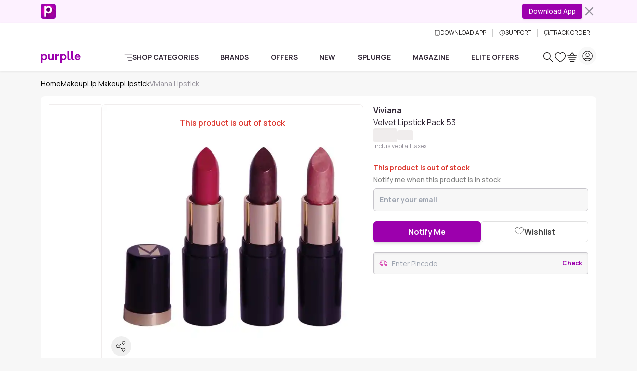

--- FILE ---
content_type: text/javascript; charset=utf-8
request_url: https://www.purplle.com/_build/assets/PostAddToCartModal-JdACTdnp.js
body_size: 750
content:
const __vite__mapDeps=(i,m=__vite__mapDeps,d=(m.f||(m.f=["assets/ProductRecoListing-BZG03dXX.js","assets/useSmartNavigation-6Hy-vecL.js","assets/ProductDetailsPage-DmpGO4xI.js","assets/index-D0LFBnqy.js","assets/pincodeService-P0_mxL2N.js","assets/productComponentService-BFFG9ZP0.js","assets/messages-constants-Z6VejTFy.js","assets/common-constant-CPYpT0l2.js","assets/Spinner-w16tlTrX.js","assets/index-J5zkpik4.js","assets/components-CPjeFyTA.js","assets/FooterContext-B6p9WVc9.js","assets/ProductCard-IPdhsXE_.js"])))=>i.map(i=>d[i]);
import{M as n,_ as T}from"./index-D0LFBnqy.js";import{k as P,a as A,U as D,o as B,e,D as E,x as f,y as b,F as h,C as d,G as O,I as _,S as z,m as G}from"./useSmartNavigation-6Hy-vecL.js";import{c as L,a as C}from"./ProductDetailsPage-DmpGO4xI.js";import{B as N}from"./ButtonClose-D3hBD6IN.js";import{B as V}from"./productComponentService-BFFG9ZP0.js";import"./pincodeService-P0_mxL2N.js";import"./common-constant-CPYpT0l2.js";import"./Spinner-w16tlTrX.js";import"./index-J5zkpik4.js";import"./messages-constants-Z6VejTFy.js";import"./components-CPjeFyTA.js";import"./FooterContext-B6p9WVc9.js";var j=b('<div pb-6 border-b border-greyish-pink><div class=container><div class="flex justify-center items-center gap-4"><img class="mw-100 h-auto rounded"width=85 height=85><div class="inner-box text-center"><p class="mb-2 flex items-center justify-center gap-1 fw-bold text-primary"><i class="p-checkmark-outline fs-5 fw-bold"></i> <!$><!/></p><!$><!/>'),q=b('<div class="container pt-5">');const F=E(()=>T(()=>import("./ProductRecoListing-BZG03dXX.js"),__vite__mapDeps([0,1,2,3,4,5,6,7,8,9,10,11,12]))),at=t=>{const c=n.useModal(),[v,s]=P(""),x=A(()=>t.product?.itemId);return D(B(x,()=>{const r=t.product.min_order_quantity_widget||null;r&&r?.min_order_quantity>1?s(r.min_order_quantity+" Items added to your cart"):s("Item added to your cart")})),e(n,{alignment:"bottom",id:"add-to-cart-modal",contentClass:"m-0",contentDynamicClass:"rounded-none",size:"xl",class:"max-h-[100dvh] overflow-y-auto",get children(){return[e(n.Header,{class:"flex items-center justify-end",get children(){return e(N,{onClick:()=>c.close("add-to-cart-modal")})}}),e(n.Body,{get children(){return[(()=>{var a=f(j),r=a.firstChild,y=r.firstChild,i=y.firstChild,m=i.nextSibling,l=m.firstChild,$=l.firstChild,p=$.nextSibling,w=p.nextSibling,[I,S]=h(w.nextSibling),k=l.nextSibling,[M,R]=h(k.nextSibling);return d(l,v,I,S),d(m,e(V,{size:"lg",class:"w-full text-sm font-bold py-2 px-2",onClick:()=>t.handleGoToCart(t.product,!1),children:"View Cart"}),M,R),O(o=>{var u=t.product?.images[0]?.thumbImage,g=t.product?.images[0]?.image_alt;return u!==o.e&&_(i,"src",o.e=u),g!==o.t&&_(i,"alt",o.t=g),o},{e:void 0,t:void 0}),a})(),(()=>{var a=f(q);return d(a,e(z,{get when(){return G(()=>!!t.atcRecoData?.recoResponse?.ab)()&&t.atcRecoData?.recoResponse?.ab?.items?.length>0},get children(){return e(L,{get placeholder(){return e(C,{count:1})},get fallback(){return e(C,{count:1})},get children(){return e(F,{get product(){return t.product},get recoData(){return t.atcRecoData},get handleAddToCart(){return t.handleAddToCart},handleGoToCart:r=>t.handleGoToCart(r,!0),onOpenProduct:()=>{c.close("add-to-cart-modal")},get hideSwiperNavigation(){return t.hideSwiperNavigation},enableViewAll:!1,get cartItems(){return t.cartItems},get setCartItems(){return t.setCartItems}})}})}})),a})()]}})]}})};export{at as default};


--- FILE ---
content_type: image/svg+xml
request_url: https://media6.ppl-media.com/mediafiles/ecomm/promo/1728010486_purplle-logo.svg
body_size: 172
content:
<svg xmlns="http://www.w3.org/2000/svg" width="128" height="39" fill="none" viewBox="0 0 128 39"><path fill="#9C00AD" d="M20.264 20.076c0 5.769-4.336 9.7-9.002 9.7-2.572 0-4.592-.77-6.062-2.13v10.398H.35V10.891H5.2v1.579c1.47-1.36 3.49-2.13 6.062-2.13 4.667 0 9.002 3.968 9.002 9.736Zm-4.703 0c0-3.38-2.204-5.511-5.144-5.511-2.609 0-5.217 2.13-5.217 5.511 0 3.382 2.61 5.475 5.217 5.475 2.94 0 5.144-2.094 5.144-5.474ZM41.428 29.225h-4.85v-1.653c-1.433 1.432-3.343 2.204-5.768 2.204-4.409 0-7.348-3.159-7.348-7.715v-11.17h4.85v10.14c0 2.572 1.47 4.3 3.71 4.3 2.757 0 4.556-1.837 4.556-6.32v-8.12h4.85v18.334ZM59.284 10.78l-.258 4.667H57.96c-4.483 0-6.539 2.756-6.539 7.863v5.915h-4.85V10.89h4.85v3.343c1.47-2.13 3.601-3.6 6.576-3.6.478 0 .845 0 1.286.146h.001ZM82.248 20.076c0 5.769-4.337 9.7-9.002 9.7-2.572 0-4.593-.77-6.062-2.13v10.398h-4.85V10.891h4.85v1.579c1.47-1.36 3.49-2.13 6.062-2.13 4.667 0 9.002 3.968 9.002 9.736Zm-4.703 0c0-3.38-2.204-5.511-5.144-5.511-2.609 0-5.217 2.13-5.217 5.511 0 3.382 2.61 5.475 5.217 5.475 2.94 0 5.144-2.094 5.144-5.474ZM90.404 23.42c0 1.065.845 1.8 2.095 1.8.589 0 1.506-.22 2.279-.514l.844 4.079c-1.028.477-2.094.991-3.968.991-3.674 0-6.099-2.424-6.099-6.061V.933h4.85V23.42ZM102.492 23.42c0 1.065.845 1.8 2.095 1.8.589 0 1.506-.22 2.279-.514l.845 4.079c-1.029.477-2.095.991-3.969.991-3.674 0-6.099-2.424-6.099-6.061V.933h4.851V23.42h-.002ZM127.22 21.363h-13.962c.478 2.645 2.351 4.262 4.593 4.262 1.432 0 3.233-.183 4.556-2.425l4.336.92c-1.618 3.82-4.888 5.658-8.892 5.658-5.181 0-9.406-3.932-9.406-9.7 0-5.768 4.225-9.737 9.479-9.737 4.886 0 9.112 3.785 9.296 9.37v1.654-.002Zm-13.815-3.417h8.855c-.624-2.351-2.388-3.38-4.335-3.38-1.837 0-3.932 1.102-4.52 3.38Z"/></svg>

--- FILE ---
content_type: text/javascript; charset=utf-8
request_url: https://www.purplle.com/_build/assets/OfferBox-CL6509Nz.js
body_size: 1263
content:
const __vite__mapDeps=(i,m=__vite__mapDeps,d=(m.f||(m.f=["assets/OfferDetailsModal-DOkx4OC5.js","assets/useSmartNavigation-6Hy-vecL.js","assets/index-D0LFBnqy.js","assets/ButtonClose-D3hBD6IN.js","assets/messages-constants-Z6VejTFy.js"])))=>i.map(i=>d[i]);
import{d as M,M as L,_ as R,F as B,f as x,A as E,I as F,h as G,i as N,j as H,k as w,v as k,P as K,a6 as W,a7 as j,an as z,a5 as J,a8 as U}from"./index-D0LFBnqy.js";import{x as l,y as s,k as P,N as q,e as t,p as Q,S as c,J as u,G as D,a6 as m,C as d,B as $,m as X,L as Y,K as Z}from"./useSmartNavigation-6Hy-vecL.js";import{l as ee,E as te}from"./common-constant-CPYpT0l2.js";import{L as re,b as ie}from"./ProductDetailsPage-DmpGO4xI.js";import"./pincodeService-P0_mxL2N.js";import"./productComponentService-BFFG9ZP0.js";import"./messages-constants-Z6VejTFy.js";import"./Spinner-w16tlTrX.js";import"./index-J5zkpik4.js";import"./components-CPjeFyTA.js";import"./FooterContext-B6p9WVc9.js";var ae=s('<div class="flex flex-col gap-4"><div class="p-4 border rounded-lg border-neutral-300"><div class="w-1/3 h-5 mb-3 rounded bg-neutral-200 animate-pulse"></div><div class="flex flex-col gap-3"><div class="w-full h-4 rounded bg-neutral-200 animate-pulse"></div><div class="w-2/3 h-4 rounded bg-neutral-200 animate-pulse"></div></div></div><div class="p-4 border rounded-lg border-neutral-300"><div class="w-1/2 h-5 mb-3 rounded bg-neutral-200 animate-pulse"></div><div class="flex flex-col gap-3"><div class="w-full h-4 rounded bg-neutral-200 animate-pulse"></div><div class="w-3/4 h-4 rounded bg-neutral-200 animate-pulse">'),ne=s('<div class="flex flex-col gap-3 py-2 -mx-3 overflow-x-auto gap-x-2 no-scrollbar">'),le=s('<i class="w-5 h-5 shrink-0 text-purple">'),se=s('<span class="text-sm grow">'),oe=s('<button class="font-bold underline cursor-pointer text-sm">'),ce=s('<div class="flex-shrink-0 flex items-center gap-2 p-3 rounded-xl cursor-pointer w-full"><i class="w-8 h-8 shrink-0"></i><div class="flex flex-col overflow-hidden"><div class="text-sm font-semibold"></div><p class="text-xs text-gray-600">');const de=ee(()=>R(()=>import("./OfferDetailsModal-DOkx4OC5.js"),__vite__mapDeps([0,1,2,3,4]))),ue=()=>l(ae),we=e=>{const{isDesktopView:p}=M(),g=L.useModal(),[C,I]=P(null),[S,v]=P(!1);q(()=>{g.on("close","offer-details-modal",()=>{v(!1)})});const f=a=>{if(a.subDescription&&a.subDescription.length>0){I(a.subDescription[0]),g.open("offer-details-modal"),x.track(E.clickEvent,{CLICKDATA:{event:H.eventName,action:N.click,type:G.offers,subtype:F.offersTnC,value:"",position:"",x_id:""}},{providers:[w.inHouse]});const i=[{name:e.product?.item?.name||"",category:e.product?.item?.itemCategory||"",price:e.product?.item?.availability?.specialofferPrice||""}],r={section:J.PRODUCT,page_type:k.purplleTnC,page_url:e.product?.meta?.canonical_url||"",page_type_value:e.product?.item?.itemId,page_title:e.product?.item?.name,items:i,product_id:e.product?.item?.itemId||"",product_name:e.product?.item?.name||"",stock_status:e.product?.item?.availability?.stockStatus||0,mrp:e.product?.item?.availability?.mrp||0,our_price:e.product?.item?.availability?.specialofferPrice||0,offer_price:e.product?.item?.availability?.offerPrice||0,avg_rating:e.product?.item?.avgRating||"",count_rating:e.product?.item?.ratingCount||"",count_reviews:e.product?.item?.reviewCount||"",count_images:e.product?.item?.images?.length||"",product_seller_id:e.product?.item?.seller?.sellerId||"",category_name:e.product?.item?.itemCategory||"",x_id:e.product?.x_id||"",deeplink:e.product?.meta?.deeplink||"",page_number:0,event_viewtype:z.fragment,event_viewtype_value:j.page,event_type:W.setEvent,event:K.eventName,target_entity_type:k.purplleTnC,target_entity_id:e.product?.item?.itemId};x.track(E.pageView,{PAGEVIEWDATA:{...r},PARAMETERS:{isEventStoreDisable:!0,pageViewType:U.productView}},{providers:[w.inHouse]}),v(!0)}},b="i-pdp-icons-elite-icon",_="i-pdp-icons-offer-icon";return t(c,{get when(){return!e.loading},get fallback(){return t(ue,{})},get children(){return[t(c,{get when(){return p()},get children(){return t(re,{get children(){return t(u,{get each(){return e.offers},children:a=>t(u,{get each(){return a.widget},children:i=>t(ie,{class:"flex items-center gap-3 p-3 bg-primary-5 border-t-0 border-b first:border-t border-primary-10 first:rounded-t-lg last:rounded-b-lg",get children(){return[(()=>{var r=l(le);return D(n=>m(r,{[b]:a.isElite===1,[_]:a.isElite!==1},n)),r})(),(()=>{var r=l(se);return d(r,()=>i.description),r})(),t(c,{get when(){return X(()=>!!i.subDescription?.length)()&&i.subDescription[0]?.title},get children(){var r=l(oe);return r.$$click=()=>f(i),d(r,()=>i.subDescription?.[0]?.title),$(),r}})]}})})})}})}}),t(c,{get when(){return!p()},get children(){var a=l(ne);return d(a,t(u,{get each(){return e.offers},children:i=>t(u,{get each(){return i.widget},children:r=>(()=>{var n=l(ce),h=n.firstChild,T=h.nextSibling,y=T.firstChild,V=y.nextSibling;return n.$$click=()=>f(r),d(y,()=>r.name),d(V,()=>r.description),D(o=>{var A={"bg-purple-50 border border-purple":i.isElite===1,"bg-primary-5 border border-gray-200":i.isElite!==1},O={[b]:i.isElite===1,[_]:i.isElite!==1};return o.e=m(n,A,o.e),o.t=m(h,O,o.t),o},{e:void 0,t:void 0}),$(),n})()})})),a}}),t(Y,{get fallback(){return t(te,{})},get children(){return t(Z,{get fallback(){return t(B,{})},get children(){return t(c,{get when(){return S()},get children(){return t(de,{get offer(){return C()}})}})}})}})]}})};Q(["click"]);export{ue as OfferBoxSkeleton,we as default};
